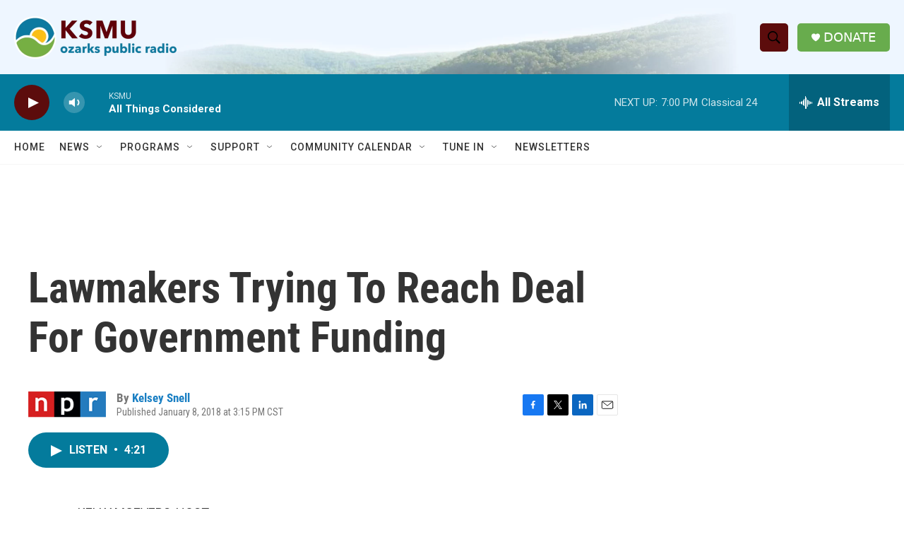

--- FILE ---
content_type: text/html; charset=utf-8
request_url: https://www.google.com/recaptcha/api2/aframe
body_size: 268
content:
<!DOCTYPE HTML><html><head><meta http-equiv="content-type" content="text/html; charset=UTF-8"></head><body><script nonce="KgAARYW6oX9ksXqfvEvPJA">/** Anti-fraud and anti-abuse applications only. See google.com/recaptcha */ try{var clients={'sodar':'https://pagead2.googlesyndication.com/pagead/sodar?'};window.addEventListener("message",function(a){try{if(a.source===window.parent){var b=JSON.parse(a.data);var c=clients[b['id']];if(c){var d=document.createElement('img');d.src=c+b['params']+'&rc='+(localStorage.getItem("rc::a")?sessionStorage.getItem("rc::b"):"");window.document.body.appendChild(d);sessionStorage.setItem("rc::e",parseInt(sessionStorage.getItem("rc::e")||0)+1);localStorage.setItem("rc::h",'1769472508215');}}}catch(b){}});window.parent.postMessage("_grecaptcha_ready", "*");}catch(b){}</script></body></html>